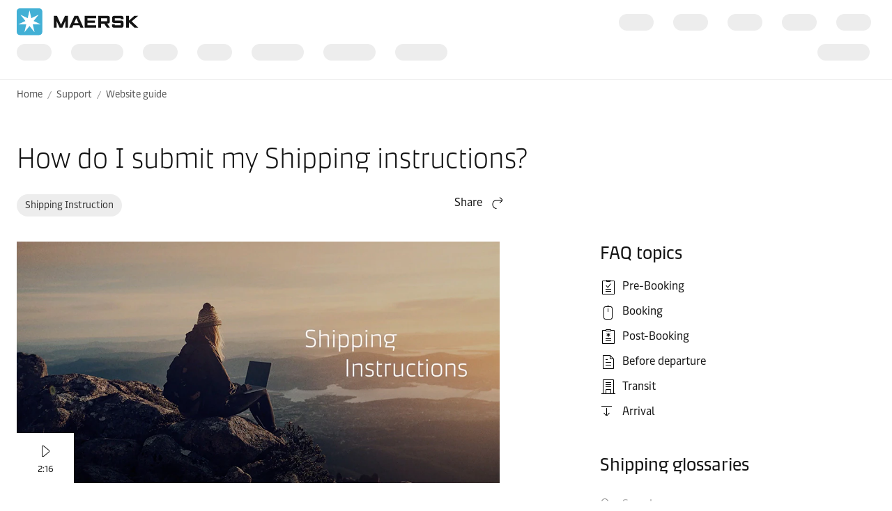

--- FILE ---
content_type: text/html; charset=utf-8
request_url: https://www.maersk.com/support/faqs/how-to-submit-shipping-instructions
body_size: 6171
content:


<!DOCTYPE html>
<html lang="en" data-region="ew" data-version="1.0.9488.19954"  >
<head>
        <link rel="preconnect" href="https://assets.maerskline.com" />
        <link rel="dns-prefetch" href="https://assets.maerskline.com" />

    


    <title>How do I submit my shipping instructions? | Support | Maersk</title>
<meta charset="utf-8">
<meta name="viewport" content="width=device-width, initial-scale=1.0">
<meta http-equiv="X-UA-Compatible" content="ie=edge">
    <meta http-equiv="content-language" content="en">



    <meta name="description" content="With Maersk, the process for submission of shipping instructions is pretty straightforward. Refer to our guide for detailed steps." />




    <meta property="og:title" content="How do I submit my Shipping instructions" />

    <meta property="og:description" content="You just have to &#39;Submit my shipping instructions&#39; and we will get working on them." />



    <meta name="twitter:card" content="summary_large_image">



<script type="text/javascript" src="https://www.maersk.com/static/fcd2cf34e1b4488d1796395f48d13b19892400114f7597"  ></script><script src="https://assets.maerskline.com/scp/visitor-min.js" defer ></script>

<link href="https://www.maersk.com/support/faqs/how-to-submit-shipping-instructions" rel="canonical" />
<link href="https://www.maersk.com/support/faqs/how-to-submit-shipping-instructions" hreflang="en" rel="alternate" />
<link href="https://www.maersk.com/ja-jp/support/faqs/how-to-submit-shipping-instructions" hreflang="ja" rel="alternate" />
<link href="https://www.maersk.com/tr-tr/support/faqs/how-to-submit-shipping-instructions" hreflang="tr" rel="alternate" />
<link href="https://www.maersk.com.cn/support/faqs/how-to-submit-shipping-instructions" hreflang="zh-hans" rel="alternate" />
<link href="https://www.maersk.com/zh-tw/support/faqs/how-to-submit-shipping-instructions" hreflang="zh-hant" rel="alternate" />
<link href="https://www.maersk.com/pt-br/support/faqs/how-to-submit-shipping-instructions" hreflang="pt" rel="alternate" />
<link href="https://www.maersk.com/ru-ru/support/faqs/how-to-submit-shipping-instructions" hreflang="ru" rel="alternate" />
<link href="https://www.maersk.com/it-it/support/faqs/how-to-submit-shipping-instructions" hreflang="it" rel="alternate" />
<link href="https://www.maersk.com/support/faqs/how-to-submit-shipping-instructions" hreflang="x-default" rel="alternate" />




    <link rel="shortcut icon" href="/Assets_sc9/Maersk/favicon.ico?v=1" type="image/x-icon">

        <!-- Google Tag Manager -->
        <script>dataLayer = [{ 'lang': 'en' }];</script>
        <script>(function (w, d, s, l, i) { w[l] = w[l] || []; w[l].push({ 'gtm.start': new Date().getTime(), event: 'gtm.js' }); var f = d.getElementsByTagName(s)[0], j = d.createElement(s), dl = l != 'dataLayer' ? '&l=' + l : ''; j.async = true; j.src = '//www.googletagmanager.com/gtm.js?id=' + i + dl; f.parentNode.insertBefore(j, f); })(window, document, 'script', 'dataLayer', 'GTM-M8MNST');</script>
        <!-- End Google Tag Manager -->

    <link rel="stylesheet" href="https://assets.maerskline.com/mds/fonts/fonts-cdn.css" />
<link rel="stylesheet" href="https://assets.maerskline.com/mds/latest/design-tokens/maersk/light/css/design-tokens-px.min.css"/>
    <link href="/Assets_sc9/Maersk/css/maeu.css?v=1.0.9488.19954.29" rel="stylesheet" />


<script src="/Assets_sc9/Maersk/scripts/main.js?v=1.0.9488.19954.29" defer></script>
    


    <script>
        window.projectServices = {
            ASSETS_ENV: "prod",
            brand: "maeu",
            version: "stable",
            disableOpacityChange: true
        };
    </script>
    <script type="text/javascript" src="https://assets.maerskline.com/integrated-global-nav/2/loader.js"></script>

    <meta property="itemId" content="{D587959E-4D10-41CD-A011-1852823CB7BA}" />
    <meta property="pageType" content="FAQ Article" />
    <meta property="pageGroup" content="FAQ" />
</head>
<body class="">
    <!-- Google Tag Manager -->
    <noscript><iframe src="//www.googletagmanager.com/ns.html?id=GTM-M8MNST" height="0" width="0" style="display:none;visibility:hidden"></iframe></noscript>
    <!-- End Google Tag Manager -->
        <header id="ign-header" class="ign-header"></header>

        <div role="main" id="main">
            <div class="page p-page">
                
<div class="p-page__section theme--light" data-deep-link="BreadcrumbBar" data-r-name="Breadcrumb Bar" data-r-ds="Back And Social Bar">
    <div class="p-page__section__outer">
        <div class="p-page__section__inner p-page__section__inner--none">
            <div class="p-section__breadcrumb p-section__breadcrumb--large ">
                    <ul class="p-section__breadcrumb__crumbs">
                                <li class="p-section__breadcrumb__crumbs__item">
                                    <a href="/" title="Home" class="p-section__breadcrumb__crumbs__link">
                                        Home
                                    </a>
                                </li>
                                <li class="p-section__breadcrumb__crumbs__item p-section__breadcrumb__crumbs__item--more">
                                    <a href="#" title="..." class="p-section__breadcrumb__crumbs__link p-section__breadcrumb__crumbs__link--trigger">
                                        ...
                                    </a>
                                    <ul class="p-section__breadcrumb__menu">
                                            <li class="p-section__breadcrumb__menu__item chain">
                                                <a href="/support" title="" class="p-section__breadcrumb__menu__link">
                                                    Support
                                                </a>
                                            </li>
                                            <li class="p-section__breadcrumb__menu__item parent">
                                                <a href="/support/website-guide" title="" class="p-section__breadcrumb__menu__link">
                                                    Website guide
                                                </a>
                                            </li>
                                    </ul>
                                </li>
                                <li class="p-section__breadcrumb__crumbs__item chain">
                                    <a href="/support" title="" class="p-section__breadcrumb__crumbs__link">
                                        Support
                                    </a>
                                </li>
                                <li class="p-section__breadcrumb__crumbs__item parent">
                                    <a href="/support/website-guide" title="" class="p-section__breadcrumb__crumbs__link">
                                        Website guide
                                    </a>
                                </li>
                    </ul>
            </div>
        </div>
    </div>

<script type="application/ld+json">{"@context":"https://schema.org","@type":"BreadcrumbList","itemListElement":[{"@type":"ListItem","position":1,"name":"Home","item":"https://www.maersk.com/"},{"@type":"ListItem","position":2,"name":"Support","item":"https://www.maersk.com/support"},{"@type":"ListItem","position":3,"name":"Website guide","item":"https://www.maersk.com/support/website-guide"}]}</script></div><div class="p-page__section theme--light" data-deep-link="FaqArticle" data-r-name="Faq Article" data-r-local="">
    <div class="p-page__section__outer">
        <div class="p-page__section__inner p-page__section__inner--large">
            <div class="faq-category" data-id="{D587959E-4D10-41CD-A011-1852823CB7BA}">
                <div class="faq-category__header" data-deep-link="FaqArticleHeader" data-r-name="Faq Article Header" data-r-local="">
    <h2 class="faq-category__header__title font--display-3">
        How do I submit my Shipping instructions?
    </h2>
    <div class="faq-category__header__tags">
        <div class="faq-category__header__tags__col faq-category__header__tags__col--1">
                <div class="tags p-section__article__meta__child">
                    <div class="tags__wrapper">
                        <div class="tags__scroll">
                            <div class="tags__tags">
                                    <a href="/support/filter?tags=shipping-instruction" class="tags__tag tags__tag--action">
                                        Shipping Instruction
                                    </a>
                            </div>
                        </div>
                    </div>
                </div>
        </div>
        <div class="faq-category__header__tags__col faq-category__header__tags__col--2">
                <div class="dropdown faq-category__share dropdown--right" data-toggle="dropdown">
                        <button class="dropdown__toggle dropdown__toggle--with--icon" type="button" id="dropdownMenuButton" data-toggle="dropdown" aria-haspopup="true" aria-expanded="false">
        <span class="dropdown__toggle__label">
            Share
        </span>
<div class="icon dropdown__toggle__icon" aria-hidden="true"><!--/designsystem/icons/svg/20px/a/mi-arrow-curved-up-right--><svg xmlns="http://www.w3.org/2000/svg" width="20" height="20" viewbox="0 0 20 20"><path fill-rule="evenodd" d="M16 4.73l-3.325-2.85.65-.76 3.326 2.85a1 1 0 0 1 .349.76v1.54a1 1 0 0 1-.35.759l-3.325 2.85-.65-.759L16 6.27V6H8.5c-2.721 0-5 2.42-5 5.5s2.279 5.5 5 5.5v1c-3.354 0-6-2.952-6-6.5S5.146 5 8.5 5H16v-.27z" clip-rule="evenodd"></path></svg></div>    </button>
    <div class="dropdown__menu" aria-labelledby="dropdownMenuButton">
                <a href="https://linkedin.com/sharing/share-offsite/?url=https%3a%2f%2fwww.maersk.com%2fsupport%2ffaqs%2fhow-to-submit-shipping-instructions" class="dropdown__item dropdown__item--icon" title="Share via LinkedIn">
                        <img src="/~/media_sc9/project/common/shareicons/linkedin.svg?h=853&amp;w=1280&amp;hash=3E94E27F80711E96DE5F6F860C09237A" class="dropdown__item__icon">
                    LinkedIn
                </a>
                <a href="https://facebook.com/sharer/sharer.php?u=https%3a%2f%2fwww.maersk.com%2fsupport%2ffaqs%2fhow-to-submit-shipping-instructions" class="dropdown__item dropdown__item--icon" title="Share via Facebook">
                        <img src="/~/media_sc9/project/common/shareicons/facebook.svg?h=853&amp;w=1280&amp;hash=3D3A8547A47AF671BBB149345C2A999F" class="dropdown__item__icon">
                    Facebook
                </a>
                <a href="https://x.com/intent/post?text=How+do+I+submit+my+Shipping+instructions%0a&amp;url=https%3a%2f%2fwww.maersk.com%2fsupport%2ffaqs%2fhow-to-submit-shipping-instructions" class="dropdown__item dropdown__item--icon" title="Share via X">
                        <img src="/~/media_sc9/project/common/shareicons/x.svg?h=853&amp;w=1280&amp;hash=33E295D1EAE80ACF26A208180D52D20E" class="dropdown__item__icon">
                    X.com
                </a>
                <a href="https://www.maersk.com/share-via-wechat?url=https%3a%2f%2fwww.maersk.com%2fsupport%2ffaqs%2fhow-to-submit-shipping-instructions" class="dropdown__item dropdown__item--icon" title="Share via WeChat">
                        <img src="/~/media_sc9/project/common/shareicons/wechat.svg?h=853&amp;w=1280&amp;hash=655A88A1D372B34D6211C2DC2A7E55B5" class="dropdown__item__icon">
                    WeChat
                </a>
                <a href="mailto:?subject=Shared%20from%20Maersk&amp;body=https%3a%2f%2fwww.maersk.com%2fsupport%2ffaqs%2fhow-to-submit-shipping-instructions" class="dropdown__item dropdown__item--icon" title="Share via email">
                        <img src="/~/media_sc9/designsystem/icons/svg/20px/e/mi-envelope.svg?h=853&amp;w=1280&amp;hash=7685FBF708D5FCF71689C91B0EBA66A8" class="dropdown__item__icon">
                    Email
                </a>
                <button class="dropdown__item dropdown__item--icon" data-id="URL copied to clipboard">
                        <img src="/~/media_sc9/designsystem/icons/svg/20px/c/mi-copy.svg?h=853&amp;w=1280&amp;hash=F8E8C889E861539570336332F6FB2BCF" class="dropdown__item__icon">
                    Copy link
                </button>
    </div>

                </div>
        </div>
    </div>
</div>
                <div class="faq-category__body">
                    <div class="faq-category__body__col">
                            <figure class="media-image media-image--2x1 media-image--loaded p-page__section__child " data-deep-link="MediaSingle" data-r-name="Media Single" data-r-ds="Media Single - youtube" data-r-local="">
            <div class="media-image__placeholder">
<a href="https://www.youtube.com/watch?v=gOrnp0ytwS8" title="Submit shipping instructions &amp; documentation in a few simple steps" data-toggle="modal-video" data-video-id="gOrnp0ytwS8" class="media-image__link" data-track-button="play">
    <div class="media-image__video media-image__video--with--duration">
        <div class="icon media-image__video__icon" aria-hidden="true"><!--/designsystem/icons/svg/24px/p/mi-play--><svg xmlns="http://www.w3.org/2000/svg" width="24" height="24" viewbox="0 0 24 24"><path fill-rule="evenodd" d="M7 5a1 1 0 0 1 1-1h1.322a1 1 0 0 1 .631.224l7.678 6.238a1 1 0 0 1 .369.776v1.524a1 1 0 0 1-.37.776l-7.677 6.238a1 1 0 0 1-.63.224H8a1 1 0 0 1-1-1V5zm2.322 0H8v14h1.322L17 12.762v-1.524L9.322 5z" clip-rule="evenodd"></path></svg></div>
            <div class="media-image__video__duration">
                2:16
            </div>
    </div>
    
    <img src="[data-uri]" data-src="/~/media_sc9/maersk/support/website-guide/images/si-new_1024x512.png" alt="Reimagining Shipping Instructions" class="media-image__asset">

</a>            </div>
    </figure>

                        <div class="faq-category__body__panel">
                            <div class="rich-text rich-text--with--margin">
                                <p>In order to load your container(s), we need certain information to create a bill of lading and submit information to customs authorities and export, transhipment and import. The deadlines for submitting a Shipping Instruction can be seen in the Overview and Binder tabs.</p>
<p>If your shipment was created as a duplicate of a previous shipment, all of the details will be copied into the Shipping Instruction.</p>
<ol>
    <li>Click <strong>Account</strong> <img alt="" src="/~/media_sc9/designsystem/icons/svg/24px/u/mi-user-circle.svg"> located at the top right corner of the home page and <strong>Login</strong>.</li>
    <li>Click on <strong>Manage</strong> in the top menu and select <strong>Shipment Overview - Export</strong>.</li>
    <li>Click <strong>Pending task</strong> on Shipment Overview and select <strong>Submit</strong> to view the list of bookings with missing Shipping Instruction or view the Overview page in Shipment Binder.</li>
    <li>Click <strong>Submit shipping instruction</strong>.</li>
    <li>In some scenarios you will encounter a new experience for shipping instructions. Please check the next section for more details.</li>
</ol>
<h3>How to submit a shipping instruction (new experience)?</h3>
<p>This guide will walk you through on how to use the new shipping instructions experience. This new experience currently has limited capability for now however over time will start supporting all other scenarios. Presently it supports:</p>
<ul>
    <li>Shipment with maximum 200 containers with single cargo description</li>
    <li>New features live
<ol>
    <li>Shipment with multiple cargo description up to 20 (coming soon upto 40 cargo description)</li>
    <li>Split/multiple upto 5 bill of lading per shipment (coming soon upto 40 splits)</li>
<li>New Amendment page with new experience of Instant amended draft</li>
</ol></li>
</ul>
<h4>Navigation:</h4>
<ul>
    <li>There is no change in navigation to start the SI process. You will be able to navigate from Shipment overview or Shipment binder, as it is today. </li>
    <li>When there is a scenario not supported by the new experience you will be automatically navigated to the classic experience.</li>
</ul>
<h4>Document page:</h4>
<p>You will see a page with options. Here you will make a choice depending on your needs. Select below options:</p>
<ul>
    <li>Clicking Split/part/combine tab– if <strong>you want to combine multiple bookings, split a booking more than 5 bills of lading or have more than 20 multiple cargo descriptions.</strong> This will then direct you to the classic SI journey.</li>
    <li>Clicking create split button after above step– Up to Maximum 5 bill of lading option is now available on New Shipping Instruction Journey</li>
</ul>


<h3>How to complete shipping instructions (new experience)?</h3>
<p>Below are the steps to be followed to navigate to <a href="/shipmentoverview/documentation/verify">shipping instructions (new experience)</a>:</p>
<ol>
    <li><a href="/support/faqs/document-step-shipping-instructions">Document</a></li>
    <li><a href="/support/faqs/party-step-shipping-instructions">Party</a></li>
    <li><a href="/support/faqs/payer-step-shipping-instructions">Payer</a></li>
    <li><a href="/support/faqs/cargo-step-shipping-instructions">Cargo</a></li>
    <li><a href="/support/faqs/vgm-step-shipping-instructions">VGM</a></li>
    <li><a href="/support/faqs/review-step-shipping-instructions">Review</a></li>
</ol>
                            </div>
                        </div>
                            <div class="faq-category__body__panel" data-deep-link="FaqVoting" data-r-name="Faq Voting" data-r-local="">
        <div class="faq-category__vote" data-vote-api="https://api.maersk.com">
            <button class="faq-category__vote__reset button button--small button--tertiary">Reset</button>
            <div class="faq-category__vote__error">Sorry there was an error</div>

            <div class="faq-category__vote__stage1">
                <div class="faq-category__vote__stage1__layout">
                    <div class="faq-category__vote__title font--display-1">Was this information useful?</div>
                    <button class="button button--tertiary button--icon--left faq-category__vote__button faq-category__vote__button--yes">
                        <div class="icon button__icon" aria-hidden="true"><!--/designsystem/icons/svg/20px/t/mi-thumbs-up--><svg xmlns="http://www.w3.org/2000/svg" width="20" height="20" viewbox="0 0 20 20"><path fill-rule="evenodd" d="M11.348 1.824l1.56.936a2 2 0 0 1 .635 2.825l-1.609 2.413H17a2 2 0 0 1 2 2v4.146a2 2 0 0 1-.211.895l-.927 1.854a2 2 0 0 1-1.79 1.105H7V8.347l4.348-6.523zm.304 1.348L8 8.65v8.348h8.073a1 1 0 0 0 .894-.553l.927-1.854a1 1 0 0 0 .106-.447V9.998a1 1 0 0 0-1-1h-6.934L12.71 5.03a1 1 0 0 0-.317-1.412l-.742-.446zM1 7.998h4v10H1v-10zm1 1v8h2v-8H2z" clip-rule="evenodd"></path></svg></div>
                        Yes
                    </button>

                    <button class="button button--tertiary button--icon--left faq-category__vote__button faq-category__vote__button--no">
                        <div class="icon button__icon" aria-hidden="true"><!--/designsystem/icons/svg/20px/t/mi-thumbs-down--><svg width="20" height="20" xmlns="http://www.w3.org/2000/svg"><path d="M3.927 4a1 1 0 0 0-.894.553l-.927 1.854A1 1 0 0 0 2 6.854V11a1 1 0 0 0 1 1h6.934L7.29 15.968a1 1 0 0 0 .317 1.413l.742.445L12 12.349V4H3.927Zm-1.789.106A2 2 0 0 1 3.927 3H13v9.651l-4.348 6.523-1.56-.936a2 2 0 0 1-.635-2.824L8.066 13H3a2 2 0 0 1-2-2V6.854a2 2 0 0 1 .211-.894l.927-1.854ZM15 3h4v10h-4V3Zm1 1v8h2V4h-2Z"></path></svg></div>
                        No
                    </button>
                </div>
            </div>

            <div class="faq-category__vote__stage2"></div>

            <div class="faq-category__vote__stage3a">
                <div class="rich-text">
                    Thanks for your feedback!
                </div>
            </div>

            <div class="faq-category__vote__stage3b">
                <div class="rich-text">
                    Sorry we couldn&#39;t help more, please review the related FAQs below.
                </div>
            </div>

            <div class="faq-category__vote__stage3c"></div>

            <div class="faq-category__vote__stage4">
                <div class="faq-category__vote__title font--display-1">We&#39;re sorry you were unable to find what you wanted to today</div>
                <div class="rich-text">
                    Please use one of the below options to contact our Customer Experience teams
                </div>


                <div class="p-section__action-cards p-section__action-cards--2">

                    <div class="p-section__action-cards__row">

                        <div class="action-card  action-card--with--icon" data-deep-link="TextandButtonsActionCard" data-r-name="Text and Buttons Action Card" data-r-ds="Action Card Text Chat">
    <div class="action-card__border">
        <div class="action-card__spacer">
            <div class="action-card__copy">
                <div class="action-card__title">
                        <figure class="media-image media-image--1x1 action-card__title__icon">
                            <div class="media-image__placeholder">
                                
    <img src="[data-uri]" data-src="/~/media_sc9/maersk/shared-files/icons/positive/action-cards/globe.svg?w=1000&amp;hash=30626986B58B80F15F0E02888E63AC50" alt="" class="media-image__asset">

                            </div>
                        </figure>
                                            <h3 class="action-card__title__text">
                            Chat with us
                        </h3>
                </div>
                    <div class="rich-text action-card__rich-text">
                         Contact us and we will respond within the next two working days
                    </div>
            </div>
            <div class="action-card__trigger">
                    <div class="button-group ">
<a class="button button-group__button button--tertiary" id="d2c17675e1db41c3956ebfebf6755386-button1" data-action="primary" target="_blank" title="CHAT WITH US" data-action-tag="ga-chat-with-us | https://www.maersk.com/support/faqs/how-to-submit-shipping-instructions" rel="noopener noreferrer" href="/help/support#/chat?liveChat=true">CHAT WITH US</a>    </div>

            </div>
        </div>
    </div>
</div><div class="action-card  action-card--with--icon" data-deep-link="TextandButtonsActionCard" data-r-name="Text and Buttons Action Card" data-r-ds="Action Card Text Case management">
    <div class="action-card__border">
        <div class="action-card__spacer">
            <div class="action-card__copy">
                <div class="action-card__title">
                        <figure class="media-image media-image--1x1 action-card__title__icon">
                            <div class="media-image__placeholder">
                                
    <img src="[data-uri]" data-src="/~/media_sc9/maersk/shared-files/icons/positive/action-cards/browser.svg?w=1000&amp;hash=38A01E8F4B0F99C61EEBC9AFC40C0D93" alt="" class="media-image__asset">

                            </div>
                        </figure>
                                            <h3 class="action-card__title__text">
                            Case management
                        </h3>
                </div>
                    <div class="rich-text action-card__rich-text">
                        Contact us and we will respond within the next two working days.
                    </div>
            </div>
            <div class="action-card__trigger">
                    <div class="button-group ">
<a class="button button-group__button button--tertiary" id="f7a42a4fb15a48efa588c7f63fff56f8-button1" data-action="primary" title="RAISE A CASE" data-action-tag="ga-raise-a-case | https://www.maersk.com/support/faqs/how-to-submit-shipping-instructions" href="/help/support/#/createcase">RAISE A CASE</a>    </div>

            </div>
        </div>
    </div>
</div>

                    </div>
                </div>

            </div>
        </div>
    </div>

                            <div class="faq-category__body__panel" data-deep-link="FaqLinkList" data-r-name="Faq Link List" data-r-local="">
        <h2 class="faq-category__body__title font--display-2">Related FAQs</h2>
            <a href="/support/faqs/how-do-i-release-my-bill-of-lading-at-destination-to-a-3rd-party" class="faq-category__link faq-category__link--muted">How do I release my bill of lading at destination to a 3rd party?</a>
            <a href="/support/faqs/how-can-i-check-if-i-have-a-release-enquiry-about-my-bill-of-lading" class="faq-category__link faq-category__link--muted">How can I check if I have a release enquiry about my Bill of Lading?</a>
            <a href="/support/faqs/how-do-i-release-my-bill-of-lading-at-a-destination-counter-service" class="faq-category__link faq-category__link--muted">How do I release my bill of lading at a destination counter service?</a>
            <a href="/support/faqs/have-a-general-question-about-your-shipping-instructions" class="faq-category__link faq-category__link--muted">Have a general question about your Shipping Instructions?</a>
            <a href="/support/faqs/how-can-i-check-if-i-have-a-general-enquiry-about-my-bill-of-lading" class="faq-category__link faq-category__link--muted">How can I check if I have a general enquiry about my Bill of Lading?</a>
            <a href="/support/faqs/how-do-i-access-my-shipping-instructions" class="faq-category__link faq-category__link--muted">How do I access my Shipping instructions?</a>
            <a href="/support/faqs/amend-or-approve-copy" class="faq-category__link faq-category__link--muted">How to amend or approve the copy?</a>
            <a href="/support/faqs/how-can-i-amend-my-bill-of-lading" class="faq-category__link faq-category__link--muted">How can I amend  my Bill of Lading?</a>
            <a href="/support/faqs/how-do-i-amend-my-bill-of-lading" class="faq-category__link faq-category__link--muted">How do I amend my Bill of Lading?</a>
            <a href="/support/faqs/how-can-i-amend-the-cargo-weight-description-on-my-bill-of-lading" class="faq-category__link faq-category__link--muted">How can I amend the cargo weight/description on my Bill of Lading?</a>
            <a href="/support/faqs/how-do-i-make-an-amendment-if-my-verify-copy-bill-of-lading-is-incorrect" class="faq-category__link faq-category__link--muted">How do I make an amendment if my  verify copy bill of lading is incorrect?</a>
            <a href="/support/faqs/how-do-i-make-an-amendment-to-my-shipping-instructions" class="faq-category__link faq-category__link--muted">How do I make an amendment to my shipping instructions?</a>
    </div>

                    </div>
                    <div class="faq-category__body__col faq-category__body__col--sidebar">
    <div class="faq-category__body__panel" data-deep-link="FaqSideBarLinkList" data-r-name="Faq Side Bar Link List" data-r-ds="FAQ Topics">
    <h2 class="faq-category__body__title font--display-2">FAQ topics</h2>
                <a href="/support/pre-booking" class="faq-category__link faq-category__link--with-icon">
                <div class="icon faq-category__link__icon" aria-hidden="true"><!--/designsystem/icons/svg/24px/c/mi-clipboard-check-text--><svg xmlns="http://www.w3.org/2000/svg" width="24" height="24" viewbox="0 0 24 24"><path fill-rule="evenodd" d="M9 3a1 1 0 0 1 1-1h4a1 1 0 0 1 1 1h5a1 1 0 0 1 1 1v18a1 1 0 0 1-1 1H4a1 1 0 0 1-1-1V4a1 1 0 0 1 1-1h5zm0 1H4v18h16V4h-5a1 1 0 0 1-1 1h-4a1 1 0 0 1-1-1zm5-1h-4v1h4V3zm1.66 4.787l-3.351 4.786a1 1 0 0 1-.82.427h-.499a1 1 0 0 1-.78-.375l-1.85-2.313.78-.624L10.99 12h.5l3.35-4.787.82.574zM16 16H8v-1h8v1zm0 3H8v-1h8v1z" clip-rule="evenodd"></path></svg></div>
                Pre-Booking
            </a>
            <a href="/support/booking" class="faq-category__link faq-category__link--with-icon">
                <div class="icon faq-category__link__icon" aria-hidden="true"><!--/designsystem/icons/svg/24px/m/mi-mouse--><svg xmlns="http://www.w3.org/2000/svg" width="24" height="24" viewbox="0 0 24 24"><path fill-rule="evenodd" d="M8.5 5A2.5 2.5 0 0 0 6 7.5v12A2.5 2.5 0 0 0 8.5 22h6a2.5 2.5 0 0 0 2.5-2.5v-12A2.5 2.5 0 0 0 14.5 5h-6zM5 7.5A3.5 3.5 0 0 1 8.5 4h6A3.5 3.5 0 0 1 18 7.5v12a3.5 3.5 0 0 1-3.5 3.5h-6A3.5 3.5 0 0 1 5 19.5v-12z" clip-rule="evenodd"></path><path fill-rule="evenodd" d="M11 12V7h1v5h-1zM11 4.5V2h1v2.5h-1z" clip-rule="evenodd"></path></svg></div>
                Booking
            </a>
            <a href="/support/post-booking" class="faq-category__link faq-category__link--with-icon">
                <div class="icon faq-category__link__icon" aria-hidden="true"><!--/designsystem/icons/svg/24px/c/mi-clipboard-snowflake-text--><svg part="icon" id="mi-clipboard-snowflake-text" shape-rendering="geometricPrecision" xmlns="http://www.w3.org/2000/svg" width="24" height="24" viewbox="0 0 24 24"><path d="M8 2a1 1 0 0 1 1-1h6a1 1 0 0 1 1 1h4a1 1 0 0 1 1 1v18a1 1 0 0 1-1 1H4a1 1 0 0 1-1-1V3a1 1 0 0 1 1-1h4zm0 1H4v18h16V3h-4a1 1 0 0 1-1 1H9a1 1 0 0 1-1-1zm7-1H9v1h6V2zm-3.5 6.117V6h1v2.117l1.743-1.046.514.858L12.972 9l1.785 1.071-.514.858L12.5 9.883V12h-1V9.883L9.757 10.93l-.514-.858L11.028 9 9.243 7.929l.514-.858L11.5 8.117zM16 14v1H8v-1h8zm0 3v1H8v-1h8z"></path></svg></div>
                Post-Booking
            </a>
            <a href="/support/before-departure" class="faq-category__link faq-category__link--with-icon">
                <div class="icon faq-category__link__icon" aria-hidden="true"><!--/designsystem/icons/svg/24px/f/mi-file--><svg xmlns="http://www.w3.org/2000/svg" width="24" height="24" viewbox="0 0 24 24"><path fill-rule="evenodd" d="M4 3a1 1 0 0 1 1-1h9.293a1 1 0 0 1 .707.293L19.707 7a1 1 0 0 1 .293.707V21a1 1 0 0 1-1 1H5a1 1 0 0 1-1-1V3zm10 0H5v18h14V8h-4a1 1 0 0 1-1-1V3zm1 .707V7h3.293L15 3.707zM11 9H8V8h3v1zm5 4H8v-1h8v1zm0 4H8v-1h8v1z" clip-rule="evenodd"></path></svg></div>
                Before departure
            </a>
            <a href="/support/transit" class="faq-category__link faq-category__link--with-icon">
                <div class="icon faq-category__link__icon" aria-hidden="true"><!--/designsystem/icons/svg/24px/o/mi-office-1--><svg xmlns="http://www.w3.org/2000/svg" width="24" height="24" viewbox="0 0 24 24"><path fill-rule="evenodd" d="M22 22H2v-1h20v1z" clip-rule="evenodd"></path><path fill-rule="evenodd" d="M8 16a1 1 0 0 1 1-1h6a1 1 0 0 1 1 1v5.5h-1V16H9v5.5H8V16z" clip-rule="evenodd"></path><path fill-rule="evenodd" d="M4 2a1 1 0 0 1 1-1h14a1 1 0 0 1 1 1v19.5h-1V2H5v19.5H4V2z" clip-rule="evenodd"></path><path fill-rule="evenodd" d="M16 12H8v-1h8v1zM16 9H8V8h8v1zM16 6H8V5h8v1z" clip-rule="evenodd"></path></svg></div>
                Transit
            </a>
            <a href="/support/arrival" class="faq-category__link faq-category__link--with-icon">
                <div class="icon faq-category__link__icon" aria-hidden="true"><!--/designsystem/icons/svg/20px/a/mi-arrow-from-top--><svg xmlns="http://www.w3.org/2000/svg" width="20" height="20" viewbox="0 0 20 20"><path fill-rule="evenodd" d="M17 4H2V3h15v1zM9 16h-.27l-2.85-3.325-.759.65 2.85 3.326a1 1 0 0 0 .76.349h1.54a1 1 0 0 0 .759-.35l2.85-3.325-.759-.65L10.271 16H10V6H9v10z" clip-rule="evenodd"></path></svg></div>
                Arrival
            </a>
</div>
    <div class="faq-category__body__panel">
            <h2 class="faq-category__body__title font--display-2">Shipping glossaries</h2>
        
<div class="glossary-widget">
    <div class="typeahead glossary-widget__typeahead" data-toggle="typeahead-glossary" data-url="https://api.maersk.com/glossary/search?carrierCode=MAEU&languageCode=en&query={value}&sort=score&allowFuzzySearch=False" data-label-no-results="There are no results" data-label-error="There was an error">
        <div class="form-input form-input--vanity form-input--icon--left">
            <div class="icon form-input__icon" aria-hidden="true"><!--/designsystem/icons/svg/20px/m/mi-magnifying-glass--><svg xmlns="http://www.w3.org/2000/svg" width="20" height="20" viewbox="0 0 20 20"><path fill-rule="evenodd" d="M9.828 4.172a4 4 0 1 0-5.656 5.656 4 4 0 0 0 5.656-5.656zm-6.364-.708a5 5 0 0 1 7.408 6.7L12 11.293l.293-.293a1 1 0 0 1 1.414 0L18 15.293a1 1 0 0 1 0 1.414L16.707 18a1 1 0 0 1-1.414 0L11 13.707a1 1 0 0 1 0-1.414l.293-.293-1.128-1.128a5 5 0 0 1-6.7-7.408zM17.293 16L13 11.707 11.707 13 16 17.293 17.293 16z" clip-rule="evenodd"></path></svg></div>
            <input type="text" placeholder="Search" class="form-input__field typeahead__form-input" id="fld-filter" name="fld-filter" autocorrect="off" autocapitalize="off" spellcheck="false" autofill="off" autocomplete="off">
            <button class="form-input__clear" aria-hidden="true" type="button">
                <div class="icon form-input__clear__icon" aria-hidden="true"><!--/designsystem/icons/svg/20px/t/mi-times-circle--><svg xmlns="http://www.w3.org/2000/svg" width="20" height="20" viewbox="0 0 20 20"><path fill-rule="evenodd" d="M9.5 4a6.5 6.5 0 1 0 0 13 6.5 6.5 0 0 0 0-13zM2 10.5a7.5 7.5 0 1 1 15 0 7.5 7.5 0 0 1-15 0zm6.793 0L6.146 7.854l.708-.708L9.5 9.793l2.646-2.647.708.708-2.647 2.646 2.647 2.646-.708.708L9.5 11.207l-2.646 2.647-.708-.708L8.793 10.5z" clip-rule="evenodd"></path></svg></div>
            </button>
        </div>
        <div class="typeahead__suggestions" aria-hidden="true"></div>
    </div>
    <div class="glossary-widget__word"></div>
    <div class="glossary-widget__description"></div>    
    <a class="button-link" href="/support/glossaries">View all</a>
</div>

    </div>

</div>
                </div>
            </div>
        </div>
    </div>
</div><div class="p-page__section theme--light" data-deep-link="CalloutLargeMedia" data-r-name="Callout Large Media" data-r-ds="Callout Small Media - Website Guide" data-r-local="" data-r-track="">
    

    <div class="p-page__section__outer">
        <div class="p-page__section__inner p-page__section__inner--xl">
            <div class="p-section__call-out p-section__call-out--reversed">
                <div class="p-section__call-out__content">
    <div class="p-section__call-out__box">

            <div class="heading ">
                <h2 class="font--display-3">
                New to Maersk.com?
                </h2>
            </div>
        <div class="rich-text">
            <p>Find everything you need to start your logistics journey with us.</p>
        </div>
    <div class="button-group ">
<a class="button button-group__button button--primary" id="fa1fdb4c98ae471faecfd97e711aa57f-button1" data-action="primary" title="Get started" data-action-tag="ga-get-started | https://www.maersk.com/support/faqs/how-to-submit-shipping-instructions" data-track-button="get-started" href="/support/get-started">Get started</a>    </div>
    </div>
</div>


                    <div class="p-section__call-out__media">
    <figure class="media-image media-image--1x1 media-image--loaded p-page__section__child p-page__section__child--xl ">
            <div class="media-image__placeholder">

    <img src="[data-uri]" data-src="/~/media_sc9/maersk/solutions/transportation-services/maersk-go/one_platform_1.svg?w=1325&amp;hash=C0C0B089B52C0416897A0DB0B7B9A0D7" alt="One Platform" class="media-image__asset">
            </div>
    </figure>
                    </div>
            </div>
        </div>
    </div>
</div><div class="p-page__section theme--light  no-print" data-deep-link="ThreeActionCardsContainer" data-r-name="Three Action Cards Container" data-r-ds="Three Action Cards Container - no header" data-deep-link="PartialContent" data-r-name="Partial Content" data-r-ds="Action Cards - Contact us - Support">
    <div class="p-page__section__outer">
        <div class="p-page__section__inner ">
    <div class="p-section__heading p-page__section__child p-section__heading--left ">
            <div class="p-section__heading__content">
                
            <div class="heading ">
                <h3 class="font--display-2">
                Reach out to us
                </h3>
            </div>

            </div>
            </div>
            <div class="p-section__action-cards p-section__action-cards--3  p-page__section__child ">   
                <div class="p-section__action-cards__row">
<div class="action-card  action-card--with--icon" data-deep-link="TextandButtonsActionCard" data-r-name="Text and Buttons Action Card" data-r-ds="Action Card Text Chat Support">
    <div class="action-card__border">
        <div class="action-card__spacer">
            <div class="action-card__copy">
                <div class="action-card__title">
                        <figure class="media-image media-image--1x1 action-card__title__icon">
                            <div class="media-image__placeholder">
                                
    <img src="[data-uri]" data-src="/~/media_sc9/maersk/shared-files/icons/positive/action-cards/chat-online_pictogram_v2.svg?w=1000&amp;hash=6FBA084F7659EB5C4C9421A5FBECC084" alt="Chat Online" class="media-image__asset">

                            </div>
                        </figure>
                                            <h3 class="action-card__title__text">
                            Chat online
                        </h3>
                </div>
                    <div class="rich-text action-card__rich-text">
                        Register online to chat with a member of our support team and get immediate answers during official office hours.
                    </div>
            </div>
            <div class="action-card__trigger">
                    <div class="button-group ">
<a class="button button-group__button button--primary" id="53666ea2868349bb865ac1b9b32a2a6c-button1" data-action="primary" title="Access live chat" data-action-tag="ga-chat-online | https://www.maersk.com/support/faqs/how-to-submit-shipping-instructions" href="/support/chat">Chat online</a>    </div>

            </div>
        </div>
    </div>
</div><div class="action-card  action-card--with--icon" data-deep-link="TextandButtonsActionCard" data-r-name="Text and Buttons Action Card" data-r-ds="Action Card Text Case Management">
    <div class="action-card__border">
        <div class="action-card__spacer">
            <div class="action-card__copy">
                <div class="action-card__title">
                        <figure class="media-image media-image--1x1 action-card__title__icon">
                            <div class="media-image__placeholder">
                                
    <img src="[data-uri]" data-src="/~/media_sc9/maersk/shared-files/icons/positive/action-cards/case-management_pictogram_v2.svg?w=1000&amp;hash=CB2376CB93D3DB103D327C8EBCFDBDF7" alt="Case management" class="media-image__asset">

                            </div>
                        </figure>
                                            <h3 class="action-card__title__text">
                            Case management
                        </h3>
                </div>
                    <div class="rich-text action-card__rich-text">
                        Our Customer Service Agents will handle your case as quickly as possible.
                    </div>
            </div>
            <div class="action-card__trigger">
                    <div class="button-group ">
<a class="button button-group__button button--primary" id="d8931e41ccfb4fada59f5594d6f93cbb-button1" data-action="primary" title="Case management" data-action-tag="ga-case-management | https://www.maersk.com/support/faqs/how-to-submit-shipping-instructions" href="/support/case-management">Case management</a>    </div>

            </div>
        </div>
    </div>
</div>

<div class="action-card  action-card--with--icon" data-deep-link="FindOfficesActionCard" data-r-name="Find Offices Action Card" data-r-ds="Action Card Find Offices">
    <div class="action-card__border">
        <form target="_self" action="{office}" class="form action-card__spacer" autocomplete="off" method="get" novalidate="">
            <div class="action-card__copy">
                <div class="action-card__title">
                        <figure class="media-image media-image--1x1 action-card__title__icon">
                            <div class="media-image__placeholder">
                                
    <img src="[data-uri]" data-src="/~/media_sc9/maersk/shared-files/icons/positive/action-cards/local-information-pictogram_v3.svg?w=1000&amp;hash=82C450850860CDA407734A05419D60EC" alt="Informaci&#243;n local" class="media-image__asset">

                            </div>
                        </figure>
                    <h3 class="action-card__title__text">
                        Find your local office
                    </h3>
                </div>
                <div class="action-card__form">
                    <div class="form-group">
                        <label class="form-label form-label--sr-only" for="office_fddb796a15064358aa8c740dbd246576">
                            Select country/region
                        </label>
                        <div class="typeahead typeahead--vanity" data-toggle="typeahead-office" data-url="/api_sc9/local-info/offices" data-label-no-results="There are no results" data-label-error="There was an error">
                                <div class="loading loading--spinner--small typeahead__loading">
        <div class="loading__spinner">
            <svg class="loading__spinner__circle" xmlns="https://www.w3.org/2000/svg" width="100px" heigth="100px" viewbox="0 0 100 100">
                <circle class="loading__spinner__circle__outer" cx="50" cy="50" fill="none" stroke="gray" stroke-width="10" r="40">
                </circle>
                <circle class="loading__spinner__circle__inner" cx="50" cy="50" fill="none" stroke="black" stroke-width="10" r="40" stroke-dasharray="55 200">
                </circle>
            </svg>
        </div>
    </div>


                            <div class="form-input ">
                                <input type="text" placeholder="Enter country/region name" class="form-input__field typeahead__form-input" id="office_fddb796a15064358aa8c740dbd246576" name="office_fddb796a15064358aa8c740dbd246576" autocorrect="off" autocapitalize="off" spellcheck="false" required="" pattern="data-id">
                                <button class="form-input__clear" aria-hidden="true" type="button">
                                    <div class="icon form-input__clear__icon" aria-hidden="true"><!--/designsystem/icons/svg/20px/t/mi-times-circle--><svg xmlns="http://www.w3.org/2000/svg" width="20" height="20" viewbox="0 0 20 20"><path fill-rule="evenodd" d="M9.5 4a6.5 6.5 0 1 0 0 13 6.5 6.5 0 0 0 0-13zM2 10.5a7.5 7.5 0 1 1 15 0 7.5 7.5 0 0 1-15 0zm6.793 0L6.146 7.854l.708-.708L9.5 9.793l2.646-2.647.708.708-2.647 2.646 2.647 2.646-.708.708L9.5 11.207l-2.646 2.647-.708-.708L8.793 10.5z" clip-rule="evenodd"></path></svg></div>
                                </button>
                            </div>
                            <div class="typeahead__suggestions" aria-hidden="true"></div>
                        </div>
                        <label class="form-label form-label--error" for="office_fddb796a15064358aa8c740dbd246576" id="office_fddb796a15064358aa8c740dbd246576_error">
                            This field is required
                        </label>
                    </div>
                </div>
            </div>
            <div class="action-card__trigger">
                <button type="submit" class="button button--primary" data-action-tag="ga-find | https://www.maersk.com/support/faqs/how-to-submit-shipping-instructions">
                    Find
                </button>
            </div>
        </form>
    </div>
</div>                </div>
            </div>
        </div>
    </div>
</div>
                
            </div>
        </div>
    <script type="text/javascript"  src="/yMAqE/8AxJ/Emiz/T2/-FWdw/itmfG6YJ7wL5DtD3Yr/MENZaywUEwE/YnQX/cEM6Bk0B"></script></body>
</html>

--- FILE ---
content_type: image/svg+xml
request_url: https://www.maersk.com/~/media_sc9/designsystem/icons/svg/24px/u/mi-user-circle.svg
body_size: -104
content:
<svg xmlns="http://www.w3.org/2000/svg" width="24" height="24" viewBox="0 0 24 24"><path fill-rule="evenodd" d="M11.5 4a8.5 8.5 0 0 0-5.568 14.922l1.215-2.734A2 2 0 0 1 8.975 15h5.05a2 2 0 0 1 1.828 1.188l1.215 2.734A8.5 8.5 0 0 0 11.5 4zm4.752 15.549l-1.313-2.955a1 1 0 0 0-.914-.594h-5.05a1 1 0 0 0-.914.594l-1.313 2.954A8.46 8.46 0 0 0 11.5 21a8.46 8.46 0 0 0 4.752-1.451zM2 12.5a9.5 9.5 0 1 1 19 0 9.5 9.5 0 0 1-19 0zM9 9a1 1 0 0 1 1-1h3a1 1 0 0 1 1 1v3.5a1 1 0 0 1-1 1h-3a1 1 0 0 1-1-1V9zm1 0v3.5h3V9h-3z" clip-rule="evenodd"/></svg>